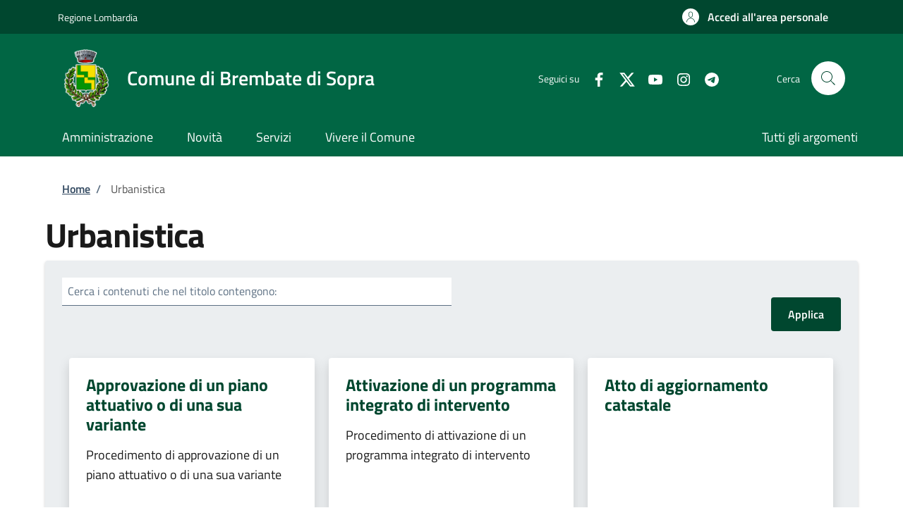

--- FILE ---
content_type: text/css
request_url: https://sportellotelematico.comune.brembatedisopra.bg.it/sites/default/files/css/css_jHSr-JjgE7I5iIqchOfXgifi5PBruGvsvXVjZeaWIcY.css?delta=1&language=it&theme=stu_italiagov&include=eJyNj2FuwzAIhS9kxdqJELFJSotNZHCa3L5ps0mbNHX7A-Lj8Z5AM3LgeqXk2mIyGybe4OiQurkWSCrawFLjxWH9CEkbxdz6gjLgFbcfIDOKzoE2F663L_o5BvMO7CiMs67x9D_tR6yV2pn1RpZpwi7-RrE0Lth2eOb9aWfC5b_R37V-PPTrwSw6orygsRPcaYTuLOxMFjEXruAXKgRFM097sN2cShzRKKxMd4uvOhzrLvQA9HymFQ
body_size: 662
content:
/* @license GPL-2.0-or-later https://www.drupal.org/licensing/faq */
.it-header-center-wrapper,.it-header-wrapper .it-nav-wrapper .it-header-navbar-wrapper,.navbar:not(.navbar.it-navscroll-wrapper){background-color:var(--banner_color)!important;}div.bg-primary,.after-content__wrapper,header button.custom-navbar-toggler,.bg-primary,.path-modulo .btn-admin-area:hover{background-color:var(--banner_color)!important;}.path-modulo .btn-outline-primary{color:var(--banner_color)!important;border-color:var(--banner_color) !important;}.accordion.accordion-background-active .accordion-header .accordion-button[aria-expanded=true]{background-color:var(--banner_color)!important;color:white!important;}.accordion-header button.accordion-button:after{background:transparent!important;}@media (min-width:992px){.navbar .navbar-collapsable .menu-wrapper{background-color:var(--banner_color)!important;}}
.steppers-open-module{color:var(--banner_color)!important;}
.card .card-body a h5.card-title,.card .card-body a .card-title.h5,.card .card-body a,a.read-more,.card .card-body a:hover,.link-list-wrapper ul li a span,article a{color:var(--primary_link_color)!important;}a.read-more .icon,svg.icon-primary{fill:var(--primary_link_color)!important;}
.path-modulo .fake-accordion-header,.it-header-slim-wrapper,.it-header-slim-wrapper .it-header-slim-wrapper-content .it-header-slim-right-zone button,.it-header-slim-wrapper .it-header-slim-wrapper-content .it-header-slim-right-zone .btn,.btn-primary,.back-to-top{background-color:var(--slim_banner_color)!important;}.accordion-header .accordion-button:not(.collapsed){color:var(--slim_banner_color)!important;}.progress{background-color:var(--slim_banner_color)!important;opacity:.5;}.it-header-slim-wrapper{background-color:var(--slim_banner_color)!important;}.cmp-info-progress .completed,.cmp-info-progress .step-active{color:var(--slim_banner_color)!important;border-bottom-color:var(--slim_banner_color)!important;}.btn-outline-primary{color:var(--slim_banner_color)!important;border-color:var(--slim_banner_color)!important;}.btn-primary,.back-to-top{background-color:var(--slim_banner_color)!important;}.btn-outline-primary{color:var(--slim_banner_color)!important;border-color:var(--slim_banner_color)!important;}.btn-outline-primary{color:var(--slim_banner_color)!important;border-color:var(--slim_banner_color)!important;}.path-modulo .icon-primary{fill:var(--slim_banner_color)!important;}.stepper-label .icon{fill:var(--slim_banner_color)!important;}.steppers .steppers-header li.active:after{background:var(--slim_banner_color)!important;}.steppers-open-module{background:var(--slim_banner_color)!important;}.steppers-module-open .icon{fill:white!important;}.steppers-module-open{color:white!important;}div#modulo-html-dialog .modulo-custom-class .btn-primary{background:var(--slim_banner_color)!important;color:white;}div#modulo-html-dialog .modulo-custom-class .btn-outline-primary{background:white!important;color:var(--slim_banner_color)!important;border-color:var(--bs-primary)!important;}@media only screen and (min-width:992px){header .it-search-wrapper a svg{fill:var(--slim_banner_color)!important;}}@media only screen and (max-width:991px){header .navbar .navbar-collapsable .navbar-nav li a.nav-link span{color:var(--slim_banner_color)!important;}}
[data-element="personal-area-login"] span.d-none.d-lg-block{color:var(--slim_banner_text_color)!important;}.it-header-slim-wrapper,.it-header-slim-wrapper a{color:var(--slim_banner_text_color)!important;}#block-stuaccount .d-none.d-lg-block{color:var(--slim_banner_text_color)!important;}
